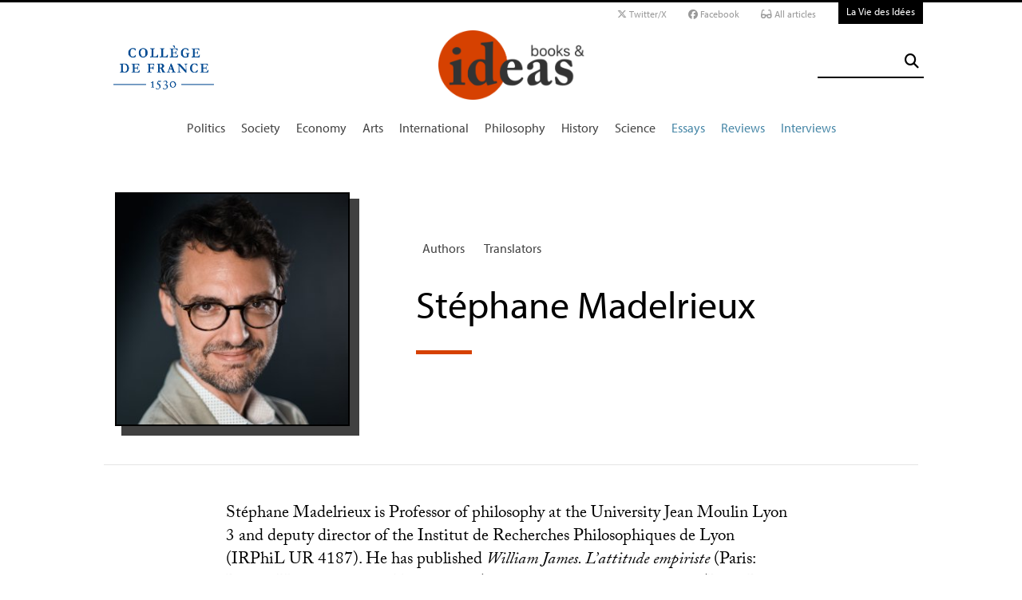

--- FILE ---
content_type: text/html; charset=utf-8
request_url: https://laviedesidees.fr/_Madelrieux-Stephane_.html?lang=en
body_size: 10834
content:
<!DOCTYPE html PUBLIC '-//W3C//DTD XHTML 1.0 Strict//EN' 'http://www.w3.org/TR/xhtml1/DTD/xhtml1-strict.dtd'>
<html dir="ltr" lang="en">
<head>
<title>Stéphane Madelrieux - Books &amp; ideas</title>
<meta name="description" content="Stéphane Madelrieux is Professor of philosophy at the University Jean Moulin Lyon 3 and deputy director of the Institut de Recherches (…)" />
<!-- Google tag (gtag.js) -->
<script async src="https://www.googletagmanager.com/gtag/js?id=G-FBEQC3F0L2"></script>
<script>
  window.dataLayer = window.dataLayer || [];
  function gtag(){dataLayer.push(arguments);}
  gtag('js', new Date());

  gtag('config', 'G-FBEQC3F0L2');
</script>


<meta http-equiv="Content-Type" content="text/html; charset=utf-8" />
<meta name="viewport" content="width=device-width, initial-scale=1" />

   
<link rel="stylesheet" href="squelettes-dist/css/reset.css?1764924792" type="text/css" />
<link rel="stylesheet" href="squelettes-dist/css/clear.css?1764924792" type="text/css" />
<link rel="stylesheet" href="squelettes-dist/css/font.css?1764924792" type="text/css" />
<link rel="stylesheet" href="squelettes/css/links.css?1729235433" type="text/css" />
<link rel="stylesheet" href="squelettes-dist/css/typo.css?1764924792" type="text/css" />
<link rel="stylesheet" href="squelettes-dist/css/media.css?1764924792" type="text/css" />
<link rel="stylesheet" href="squelettes-dist/css/form.css?1764924792" type="text/css" />

<link rel="stylesheet" href="squelettes-dist/css/layout.css?1764924792" type="text/css" />


<link rel="stylesheet" href="squelettes-dist/css/spip.css?1764924792" type="text/css" />
<script>/*<![CDATA[*/
var blocs_replier_tout = 0;
var blocs_slide = 'normal';
var blocs_title_sep = /\|\|/g;
var blocs_title_def = 'Unfold||Fold back';
var blocs_js_cookie = '';

/*]]>*/</script><script type="text/javascript">var js_nouvelle_fenetre='(new window)';var links_site = '//laviedesidees.fr';</script>
<script>
var mediabox_settings={"auto_detect":true,"ns":"box","tt_img":true,"sel_g":"#documents_portfolio a[type='image\/jpeg'],#documents_portfolio a[type='image\/png'],#documents_portfolio a[type='image\/gif']","sel_c":".mediabox","str_ssStart":"Slideshow","str_ssStop":"Stop","str_cur":"{current}\/{total}","str_prev":"Previous","str_next":"Next","str_close":"Close","str_loading":"Loading\u2026","str_petc":"Press \u2019Esc\u2019 to close","str_dialTitDef":"Dialogue box","str_dialTitMed":"Media display","splash_url":"","lity":{"skin":"_simple-dark","maxWidth":"90%","maxHeight":"90%","minWidth":"400px","minHeight":"","slideshow_speed":"2500","opacite":"0.9","defaultCaptionState":"expanded"}};
</script>
<!-- insert_head_css -->
<link rel="stylesheet" href="plugins-dist/mediabox/lib/lity/lity.css?1764926070" type="text/css" media="all" />
<link rel="stylesheet" href="plugins-dist/mediabox/lity/css/lity.mediabox.css?1764926070" type="text/css" media="all" />
<link rel="stylesheet" href="plugins-dist/mediabox/lity/skins/_simple-dark/lity.css?1764926070" type="text/css" media="all" /><link rel='stylesheet' type='text/css' media='all' href='plugins-dist/porte_plume/css/barre_outils.css?1764926072' />
<link rel='stylesheet' type='text/css' media='all' href='local/cache-css/cssdyn-css_barre_outils_icones_css-d131fca8.css?1768907507' />
<link rel="stylesheet" type="text/css" href="plugins/auto/orthotypo/v2.2.0/css/typo_guillemets.css" media="all" />
<link rel="stylesheet" href="squelettes/css/links.css" type="text/css" media="all" />
<link rel="stylesheet" href="plugins/auto/typoenluminee/v4.0.1/css/enluminurestypo.css" type="text/css" media="all" /><link rel="stylesheet" type="text/css" href="plugins/auto/blocsdepliables/v1.4.2/css/blocs.css?1750406074" /><link rel="stylesheet" type="text/css" href="plugins/auto/owlcarousel/v1.1.0/css/owl.carousel.css" media="screen" />
<link rel="stylesheet" type="text/css" href="plugins/auto/owlcarousel/v1.1.0/css/owl.theme.css" media="screen" />
<link rel="stylesheet" type="text/css" href="plugins/auto/owlcarousel/v1.1.0/css/owl.modeles.css" media="screen" />



<!--<link rel="stylesheet" href="squelettes-dist/css/theme.css?1764924792" type="text/css" />-->





<script src="prive/javascript/jquery.js?1764925040" type="text/javascript"></script>

<script src="prive/javascript/jquery.form.js?1764925040" type="text/javascript"></script>

<script src="prive/javascript/jquery.autosave.js?1764925040" type="text/javascript"></script>

<script src="prive/javascript/jquery.placeholder-label.js?1764925040" type="text/javascript"></script>

<script src="prive/javascript/ajaxCallback.js?1764925040" type="text/javascript"></script>

<script src="prive/javascript/js.cookie.js?1764925040" type="text/javascript"></script>
<!-- insert_head -->
<script src="plugins-dist/mediabox/lib/lity/lity.js?1764926070" type="text/javascript"></script>
<script src="plugins-dist/mediabox/lity/js/lity.mediabox.js?1764926070" type="text/javascript"></script>
<script src="plugins-dist/mediabox/javascript/spip.mediabox.js?1764926070" type="text/javascript"></script><script type='text/javascript' src='plugins-dist/porte_plume/javascript/jquery.markitup_pour_spip.js?1764926072'></script>
<script type='text/javascript' src='plugins-dist/porte_plume/javascript/jquery.previsu_spip.js?1764926072'></script>
<script type='text/javascript' src='local/cache-js/jsdyn-javascript_porte_plume_start_js-9f27c760.js?1768907517'></script>
<link rel="shortcut icon" href="local/cache-gd2/3b/20125795b1979063313bd83a0e42b4.ico?1728629147" type="image/x-icon" />
<link rel="apple-touch-icon" sizes="57x57" href="local/cache-gd2/03/9d5c9ed6e25796219fadefa497095d.png?1728629147" />
<link rel="apple-touch-icon" sizes="114x114" href="local/cache-gd2/af/166d120026049d07ac81fe78d01fdc.png?1728629147" />
<link rel="apple-touch-icon" sizes="72x72" href="local/cache-gd2/fa/e6e44a99f24d3ab8721fafd406961d.png?1728629147" />
<link rel="apple-touch-icon" sizes="144x144" href="local/cache-gd2/db/7782b36a652f5b014809ee71693270.png?1728629147" />
<link rel="apple-touch-icon" sizes="60x60" href="local/cache-gd2/92/0b3d31589302a59a33e563f7733740.png?1728629147" />
<link rel="apple-touch-icon" sizes="120x120" href="local/cache-gd2/8f/ae45f3c2adfd2bc239738eed255e89.png?1728629147" />
<link rel="apple-touch-icon" sizes="76x76" href="local/cache-gd2/8e/bc589b250e07eae6791ad637becb50.png?1728629147" />
<link rel="icon" type="image/png" href="local/cache-gd2/f3/d5960e0600bf10bf2238202d0c1225.png?1728629147" sizes="96x96" />
<link rel="icon" type="image/png" href="local/cache-gd2/9d/389978653a32b327aa4095c09167c6.png?1728629147" sizes="16x16" />
<link rel="icon" type="image/png" href="local/cache-gd2/f7/0443f4cea4ec5ff3a260ed78a23ef6.png?1728629147" sizes="32x32" />
<link rel="icon" type="image/png" href="local/cache-gd2/e4/b8f5a2330d04188bb812ab1056f4ac.png?1728629147" sizes="192x192" />
<meta name="msapplication-TileImage" content="local/cache-gd2/af/166d120026049d07ac81fe78d01fdc.png?1728629147" />

<meta name="msapplication-TileColor" content="#f6a623" />
<meta name="theme-color" content="#f6a623" /><link rel='stylesheet' href='local/cache-css/cssdyn-tarteaucitron_custom_css-04401bfc.css?1768907508' type='text/css' /><script type='text/javascript' src='plugins/auto/tarteaucitron/v1.9.2/lib/tarteaucitron/tarteaucitron.js' id='tauc'></script>
<script type="text/javascript">
	tarteaucitron.init({
		"privacyUrl": "", /* Privacy policy url */

		"hashtag": "#tarteaucitron", /* Ouverture automatique du panel avec le hashtag */
		"cookieName": "tarteaucitron", /* Cookie name */

		"orientation": "bottom", /* le bandeau doit être en haut (top), au milieu (middle) ou en bas (bottom) ? */

		"groupServices": false, /* Group services by category */
		"closePopup": false, /* Show a close X on the banner */

		/* Gestion petit bandeau */
		"showAlertSmall": false, /* afficher le petit bandeau en bas à droite ? */
		"cookieslist": false, /* Afficher la liste des cookies installés ? */

		/* Gestion de la petite icone Cookie */
		"showIcon": false, /* Show cookie Icon or not */
		
		"iconPosition": "BottomRight", /* BottomRight, BottomLeft, TopRight and TopLeft */

		"adblocker": false, /* Afficher un message si un adblocker est détecté */

		/* Gestion grand bandeau */
		"DenyAllCta" : true, /* Show the deny all button */
		"AcceptAllCta" : true, /* Show the accept all button when highPrivacy on */
		"highPrivacy": true, /* Si true, affiche le bandeau de consentement. Sinon, le consentement est implicite. */

		"handleBrowserDNTRequest": true, /* If Do Not Track == 1, disallow all */

		"removeCredit": false, /* supprimer le lien vers la source ? */

		"useExternalCss": false, /* If false, the tarteaucitron.css file will be loaded */
		"useExternalJs": false, /* If false, the tarteaucitron.js file will be loaded */

		

		"moreInfoLink": false, /* Show more info link */
		

		"mandatory": false, /* Show a message about mandatory cookies */

		"googleConsentMode": true, /* Activer le Google Consent Mode v2 pour Google ads & GA4 */
		"bingConsentMode": true, /* Activer le Bing Consent Mode pour Clarity & Bing Ads */
		"softConsentMode": false, /* Soft consent mode (le consentement est requis pour charger les tags) */
	});

	var tarteaucitronCustomText = {
		
		
		"icon": 'Gestionnaire de cookies - ouverture d’une fenêtre'
	}

	var tarteaucitronForceLanguage = 'en';
</script>
<script src="https://laviedesidees.fr/plugins/auto/ancresdouces/v3.0.0/js/jquery.scrollto.js" type="text/javascript"></script><script src="https://laviedesidees.fr/plugins/auto/ancresdouces/v3.0.0/js/jquery.localscroll.js" type="text/javascript"></script><script type="text/javascript">/* <![CDATA[ */
function ancre_douce_init() {
	if (typeof jQuery.localScroll=="function") {
		jQuery.localScroll({autoscroll:false, hash:true, onAfter:function(anchor, settings){ 
			jQuery(anchor).attr('tabindex', -1).on('blur focusout', function () {
				// when focus leaves this element, 
				// remove the tabindex attribute
				jQuery(this).removeAttr('tabindex');
			}).focus();
		}});
	}
}
if (window.jQuery) jQuery(document).ready(function() {
	ancre_douce_init();
	onAjaxLoad(ancre_douce_init);
});
/* ]]> */</script><script src="plugins/auto/links/v4.1.2/links.js" type="text/javascript"></script>
<script src='plugins/auto/blocsdepliables/v1.4.2/js/blocs.js?1750406074'></script><script src="plugins/auto/owlcarousel/v1.1.0/javascript/owl.carousel.js" type="text/javascript"></script>



<script src="squelettes/js/script.js?1769439175" type="text/javascript"></script>


<meta name="generator" content="SPIP 4.4.7" />














<script src="https://code.jquery.com/ui/1.9.1/jquery-ui.js"></script>


<link type="text/css" rel="stylesheet" href="squelettes/js/jquery-dropdown-master/jquery.dropdown.min.css" />
<script type="text/javascript" src="squelettes/js/jquery-dropdown-master/jquery.dropdown.js"></script>


<link href="squelettes/fontawesome6/css/fontawesome.css" rel="stylesheet" />
<link href="squelettes/fontawesome6/css/brands.css" rel="stylesheet" />
<link href="squelettes/fontawesome6/css/solid.css" rel="stylesheet" />


<script src="squelettes/js/collapse_menu.js" type="text/javascript"></script>

<!-- For third-generation iPad with high-resolution Retina display: -->

<!-- For iPhone with high-resolution Retina display: -->

<!-- For first- and second-generation iPad: -->

<!-- For non-Retina iPhone, iPod Touch, and Android 2.1+ devices: -->




<!-- <meta name="viewport" content="width=device-width, height=device-height" /> -->
<meta name="viewport" content="width=device-width, initial-scale=1, user-scalable = no">


<meta name="format-detection" content="telephone=no">


<script src="https://use.typekit.net/pkk5bzi.js"></script>
<script>try{Typekit.load({ async: true });}catch(e){}</script>
			

<link rel="stylesheet" href="squelettes/css/habillage.css" type="text/css" media="projection, screen, tv" /></head>

<body class="page_auteur en">
<div id="page">

	
	<div class="entete">

<ul id="skip" class="no_print">
	<li><a href="#big_menu_container">skip to Main Navigation</a></li>
	<li><a href="#conteneur">skip to Main Content</a></li>
	<li><a href="#pied">skip to Footer</a></li>
</ul>

<div id="sub_menu_container" class="no_print">
	<div id="sub_menu">
		<div class="subc">
			<div id="tools">
				<ul>
						<li><a href="https://twitter.com/booksandideas" target="_blank" class="social_link"><i class="fa-brands fa-x-twitter"></i> Twitter/X</a></li>
						<li><a href="https://www.facebook.com/Books-ideas-154289084586712/" target="_blank" class="social_link"><i class="fa-brands fa-facebook"></i> Facebook</a></li>
						
							<li><a rel="me" href="-All-articles-" class="social_link"><i class="fa-solid fa-glasses"></i> All articles</a> </li>
						
					</ul>
						
					<a href="https://laviedesidees.fr" title="La Vie des Idées" class="header_tools_VDI">La Vie des Idées</a>
						
					
			</div>
		</div><!-- /subc -->
	</div><!-- / sub menu -->
</div><!-- / sub menu container -->

<div id="header_container" class="no_print">
	<div id="entete">
		<div class="subc">
			
			
				<div class="logo_college">
					<a href="https://www.college-de-france.fr/"  target="_blank"><img src="squelettes/images/logoCDF_web_bleu.png" width="150px" alt="" /></a>
				</div>
			
			<div class="logo_site_vdi">
			
			<a rel="start" href="https://booksandideas.net" class="logo">
						<img src='local/cache-vignettes/L423xH200/siteoff0-b1580.png?1675949579' alt='Books &#38; ideas' class='no-adapt-img spip_logo spip_logos logo-light' width='423' height='200' onmouseover='' onmouseout='' title='Accueil' />
						<img src="squelettes/images/logo_BandI_hd_white.png" alt="La Vie des idées" class="no-adapt-img spip_logo spip_logos logo-dark">
					</a>
					
				
			</div>
			
			<div class="nettoyeur"></div>
		</div><!-- /subc -->
	</div><!-- / entete -->
</div><!-- / header container -->

<!-- ########################## mobile ############################### -->
<input id="menu-toggle" type="checkbox" />
<label class='menu-button-container' for="menu-toggle">
	<div class='menu-button'></div>
	</label>
<ul class="menu">
	<li class="li_search"><div class="formulaire_spip formulaire_recherche" id="formulaire_recherche">
<form action="spip.php?page=recherche" method="get"><div>
	<input name="page" value="recherche" type="hidden"
>
	<input type="hidden" name="lang" value="en" />
	<label for="recherche">Search:</label>
	<input type="search" class="search text" size="25" name="recherche" id="recherche" accesskey="4" autocapitalize="off" autocorrect="off" />
	<button type="submit" class="submit" title="Rechercher">
	  <i class="fas fa-search"></i>
	</button>
</div></form>
</div>
</li>
	
		<li><a href="+-Politique-+">Politics</a></li>
	
		<li><a href="+-Societe-+">Society</a></li>
	
		<li><a href="+-Economie-+">Economy</a></li>
	
		<li><a href="+-Art-litterature-+">Arts</a></li>
	
		<li><a href="+-International-+">International</a></li>
	
		<li><a href="+-Philosophie-+">Philosophy</a></li>
	
		<li><a href="+-Histoire-+">History</a></li>
	
		<li><a href="+-Sciences-1503-+">Science</a></li>
	
	
	<li class="menu_rub"><a href="-Essays-">Essays</a></li>

	<li class="menu_rub"><a href="-Reviews-">Reviews</a></li>

	<li class="menu_rub"><a href="-Interviews-">Interviews</a></li>

	<li class="VDIlink"><a href="https://laviedesidees.fr" title="La Vie des Idées">La Vie des Idées</a></li>		
</ul>
<!-- ######################################################### -->

<div id="search_box" class="no_print"><div id="search_wrapper"><div class="formulaire_spip formulaire_recherche" id="formulaire_recherche">
<form action="spip.php?page=recherche" method="get"><div>
	<input name="page" value="recherche" type="hidden"
>
	<input type="hidden" name="lang" value="en" />
	<label for="recherche">Search:</label>
	<input type="search" class="search text" size="25" name="recherche" id="recherche" accesskey="4" autocapitalize="off" autocorrect="off" />
	<button type="submit" class="submit" title="Rechercher">
	  <i class="fas fa-search"></i>
	</button>
</div></form>
</div>
</div></div>

<div id="big_menu_container" class="no_print">
	<div id="big_menu_wrapper">
		<div class="subc">
			<div id="menu_them">
				<ul>
					
					<li><a href="+-Politique-+">Politics</a></li>
					
					<li><a href="+-Societe-+">Society</a></li>
					
					<li><a href="+-Economie-+">Economy</a></li>
					
					<li><a href="+-Art-litterature-+">Arts</a></li>
					
					<li><a href="+-International-+">International</a></li>
					
					<li><a href="+-Philosophie-+">Philosophy</a></li>
					
					<li><a href="+-Histoire-+">History</a></li>
					
					<li><a href="+-Sciences-1503-+">Science</a></li>
					
					
					<li class="menu_rub"><a href="-Essays-">Essays</a></li>

	<li class="menu_rub"><a href="-Reviews-">Reviews</a></li>

	<li class="menu_rub"><a href="-Interviews-">Interviews</a></li>

	<li class="VDIlink"><a href="https://laviedesidees.fr" title="La Vie des Idées">La Vie des Idées</a></li>						
				</ul>
				<div class="nettoyeur"></div>
			</div><!-- / menu them -->

		</div><!-- /subc -->
		<div class="nettoyeur"></div>
	</div><!-- / big_menu_wrapper -->
	<div class="nettoyeur"></div>
</div><!-- / menu them container -->


</div>
	<div class="conteneur large_simple large_une">
	<div class="conteneur_inner">

		
		<div id="contenu" class="subc">
			
			<div class="cartouche flex_conteneur">
	
				<div class="cartouche_logo flex_bloc_33">
					<div class="subcl">
						<div class="logo_wrapper">
							<img src='local/cache-vignettes/L300xH299/auton6797-2cd69.jpg?1675963603' alt='St&#233;phane Madelrieux' class='spip_logo' width='300' height='299' onmouseover='' onmouseout='' title='St&#233;phane Madelrieux' />
						</div>
					</div>
				</div>
				
				<div class="cartouche_titres flex_bloc_66">
					<div class="cartouche_titres_inner subcr">
						
						<p class="cartouches_entetes">

								<a href="spip.php?page=contributeurs">Authors</a>
								
								<a href="spip.php?page=traducteurs">Translators</a>
																	
						</p>
						
						
						
						
						<h1 class="titre">Stéphane Madelrieux</h1>
						
						<hr>
						
						
						
						<div class="nettoyeur"></div>
					</div>
				</div>
				
			</div>
			<!-- / cartouche -->
			
			
			
			<div class="texte_wrapper">	

				<hr /><div class="texte"><p>Stéphane Madelrieux is Professor of philosophy at the University Jean Moulin Lyon 3 and deputy director of the Institut de Recherches Philosophiques de Lyon (IRPhiL <span class="caps">UR</span> 4187). He has published <i>William James. L’attitude empiriste</i> (Paris: Presses Universitaires de France, 2008), <i>Bergson et James. Cent ans après</i> (Paris, Presses Universitaires de France, 2011), <i>La philosophie de John Dewey</i> (Paris: Vrin, 2016) and <i>La philosophie des expériences radicales</i> (Paris: Editions du Seuil, 2022).</p>
<p>Crédit photo : Seuil.</p></div><br />
				
				
	
				<div class="nettoyeur"></div>
				
			</div><!-- /text_wrapper -->
			
		</div><!-- /contenu -->
			
	</div><!-- conteneur inner -->
	</div><!-- conteneur -->
	
	
	<div class="conteneur large_border">
	<div class="conteneur_inner">
		
		<div class="large_box">
			
			
				<h2 class="box_title">Articles</h2>
			
			
			
			
			<a id='pagination_article_flow' class='pagination_ancre'></a>
			<div class="article_liste subc">
				
				<ul class="article_liste_line">
			    	
			    		<li class="">
			    			<div class="">
								<div class="article_liste_item_line">

	
	<div class="item_logo_bloc_line">
		<div class="zoom_logo_box_line">
			

			
			
			
				
			
				<a href="https://booksandideas.net/Richard-Rorty-the-Multi-Pragmatist"><img src='local/cache-gd2/c7/ce75e195f08f91bf0c0c1d4023b5a9.jpg?1676967371' alt='' class='spip_logo' width='334' height='334' onmouseover='' onmouseout='' /></a>					
			
		</div>

	</div>
	
	
	
	
	
	<div class="mini_logo_trad">
	
		<div><a href="https://booksandideas.net/Richard-Rorty-the-Multi-Pragmatist"><img src='local/cache-vignettes/L50xH28/moton1597-6c536.png?1675949286' alt='' class='spip_logo' width='50' height='28' onmouseover='' onmouseout='' /></a></div>
	
	</div>
	
		
	<div class="item_cartouche">	
		
		
		
			<a class="rubrique_cartouche light_link" href="https://booksandideas.net/-Essays-">Essay</a>
				
		
		
		 
		
			<span class="light_link">〉</span><a class="rubrique_cartouche" href="+-Philosophie-+">Philosophy</a>
		

		<h2 class="titre"><a href="https://booksandideas.net/Richard-Rorty-the-Multi-Pragmatist">Richard Rorty the Multi-Pragmatist</a></h2>
		
		<div class="article_liste_infos">
			
			by  <span class="vcard author nom_auteur"><a class="url fn spip_in" href="_Madelrieux-Stephane_">Stéphane Madelrieux</a></span>,  4 January 2023
		</div><!-- / article_liste_infos -->
		
		<div class="intro"><a href="https://booksandideas.net/Richard-Rorty-the-Multi-Pragmatist" class="lien_discret">Rorty made conversation a philosophical genre in its own right, which led him to reject any distinctions he considered futile:...</a></div>
			
		
		<div class="nettoyeur"></div>
	</div>
</div>	
			    			</div>
						</li>
					
			    		<li class="">
			    			<div class="">
								<div class="article_liste_item_line">

	
	<div class="item_logo_bloc_line">
		<div class="zoom_logo_box_line">
			

			
			
			
				
			
				<div class="logo_blur_line" style="background: url(../squelettes/images/book_bkg4_small.png) no-repeat center; background-color: #fefffa;"></div><a href="The-pragmatism-of-the-James-brothers" class="logo_vertic_link"><img src='local/cache-gd2/0f/7c1f992a08d2bf971a557c72acce0e.png?1728635114' alt='' class='spip_logo' width='334' height='290' onmouseover='' onmouseout='' /></a>				
			
		</div>

	</div>
	
	
	
	
	
		
	<div class="item_cartouche">	
		
		
		
			<a class="rubrique_cartouche light_link" href="https://booksandideas.net/-Reviews-">Review</a>
				
		
		
		 
		
			<span class="light_link">〉</span><a class="rubrique_cartouche" href="+-Philosophie-+">Philosophy</a>
		

		<h2 class="titre"><a href="https://booksandideas.net/The-pragmatism-of-the-James-brothers">The pragmatism of the James brothers</a></h2>
		
		<div class="article_liste_infos">
			
			by  <span class="vcard author nom_auteur"><a class="url fn spip_in" href="_Madelrieux-Stephane_">Stéphane Madelrieux</a></span>,  27 June 2008
		</div><!-- / article_liste_infos -->
		
		<div class="intro"><a href="https://booksandideas.net/The-pragmatism-of-the-James-brothers" class="lien_discret">What do Henry and William James have in common, besides being brothers ? Perhaps to have shared the same vision of pragmatism....</a></div>
			
		
		<div class="nettoyeur"></div>
	</div>
</div>	
			    			</div>
						</li>
					
				</ul><!-- /subcolumns-->
			</div><!-- / article liste -->
			
			
	
			<div class="nettoyeur"></div>	
			<!-- fin articles ################################# -->
			
		</div><!-- /large box -->
		
	</div><!-- conteneur inner -->
	</div><!-- conteneur -->
	
	
	
	<div class="conteneur large_border">
	<div class="conteneur_inner">
		
		<div class="large_box other_lang">
			
			
				<h2 class="box_title">On La Vie des idées</h2>
			
			
			
			<a id='pagination_article_flow2' class='pagination_ancre'></a>
			<div class="article_liste subc">
				
				<ul class="article_liste_line">
			    	
			    		<li class="">
			    			<div class="">
								<div class="article_liste_item_line">

	
	<div class="item_logo_bloc_line">
		<div class="zoom_logo_box_line">
			

			
			
			
				
			
				<a href="https://laviedesidees.fr/Richard-Rorty-multipragmatiste"><img src='local/cache-gd2/f0/65ddbe8528f6ed68a82869a22bebdc.jpg?1728635114' alt='' class='spip_logo' width='334' height='334' onmouseover='' onmouseout='' /></a>					
			
		</div>

	</div>
	
	
	
	
	
	<div class="mini_logo_trad">
	
		<div><a href="https://laviedesidees.fr/Richard-Rorty-multipragmatiste"><img src='local/cache-vignettes/L50xH28/moton1597-6c536.png?1675949286' alt='' class='spip_logo' width='50' height='28' onmouseover='' onmouseout='' /></a></div>
	
	</div>
	
		
	<div class="item_cartouche">	
		
		
		
			<a class="rubrique_cartouche light_link" href="https://laviedesidees.fr/-Essais-">Essai</a>
				
		
		
		 
		
			<span class="light_link">〉</span><a class="rubrique_cartouche" href="+-Philosophie-+">Philosophie </a>
		

		<h2 class="titre"><a href="https://laviedesidees.fr/Richard-Rorty-multipragmatiste">Richard Rorty multipragmatiste</a></h2>
		
		<div class="article_liste_infos">
			
			par  <span class="vcard author nom_auteur"><a class="url fn spip_in" rel="author" href="_Madelrieux-Stephane_">Stéphane Madelrieux</a></span>, le  29 novembre 2022
		</div><!-- / article_liste_infos -->
		
		<div class="intro"><a href="https://laviedesidees.fr/Richard-Rorty-multipragmatiste" class="lien_discret">Rorty a fait de la conversation un genre philosophique à part entière, qui l’a poussé à refuser toutes les distinctions...</a></div>
			
		
		<div class="nettoyeur"></div>
	</div>
</div>	
			    			</div>
						</li>
					
			    		<li class="">
			    			<div class="">
								<div class="article_liste_item_line">

	
	<div class="item_logo_bloc_line">
		<div class="zoom_logo_box_line">
			

			
			
			
				
			
				<div class="logo_blur_line" style="background: url(../squelettes/images/book_bkg4_small.png) no-repeat center; background-color: #d43142;"></div><a href="Pour-un-alter-liberalisme" class="logo_vertic_link"><img src='local/cache-gd2/53/bb767e18da0cd17e3590eb473e4e85.png?1728635114' alt='' class='spip_logo' width='334' height='290' onmouseover='' onmouseout='' /></a>				
			
		</div>

	</div>
	
	
	
	
	
		
	<div class="item_cartouche">	
		
		
		
			<a class="rubrique_cartouche light_link" href="https://laviedesidees.fr/-Livres-etudes-">Recension</a>
				
		
		
		 
		
			<span class="light_link">〉</span><a class="rubrique_cartouche" href="+-Philosophie-+">Philosophie </a>
		

		<h2 class="titre"><a href="https://laviedesidees.fr/Pour-un-alter-liberalisme">Pour un alter-libéralisme</a></h2>
		
		<div class="article_liste_infos">
			
			par  <span class="vcard author nom_auteur"><a class="url fn spip_in" rel="author" href="_Madelrieux-Stephane_">Stéphane Madelrieux</a></span>, le  20 juillet 2016
		</div><!-- / article_liste_infos -->
		
		<div class="intro"><a href="https://laviedesidees.fr/Pour-un-alter-liberalisme" class="lien_discret"><p>À propos de : Jean-Pierre Cometti, <i>La démocratie radicale. Lire John Dewey</i>, Gallimard-Folio</p></a></div>
			
		<div class="nettoyeur"></div>
	</div>
</div>	
			    			</div>
						</li>
					
			    		<li class="">
			    			<div class="">
								<div class="article_liste_item_line">

	
	<div class="item_logo_bloc_line">
		<div class="zoom_logo_box_line">
			

			
			
			
				
			
				<div class="logo_blur_line" style="background: url(../squelettes/images/book_bkg4_small.png) no-repeat center; background-color: #040205;"></div><a href="Pragmatistes-et-pragmatiques,700" class="logo_vertic_link"><img src='local/cache-gd2/90/3eaa532c91cd21a72aa69ae710d8db.png?1728635114' alt='' class='spip_logo' width='334' height='290' onmouseover='' onmouseout='' /></a>				
			
		</div>

	</div>
	
	
	
	
	
		
	<div class="item_cartouche">	
		
		
		
			<a class="rubrique_cartouche light_link" href="https://laviedesidees.fr/-Livres-etudes-">Recension</a>
				
		
		
		 
		
			<span class="light_link">〉</span><a class="rubrique_cartouche" href="+-Philosophie-+">Philosophie </a>
		

		<h2 class="titre"><a href="https://laviedesidees.fr/Pragmatistes-et-pragmatiques,700">Pragmatistes et pragmatiques</a></h2>
		
		<div class="article_liste_infos">
			
			par  <span class="vcard author nom_auteur"><a class="url fn spip_in" rel="author" href="_Madelrieux-Stephane_">Stéphane Madelrieux</a></span>, le  17 avril 2009
		</div><!-- / article_liste_infos -->
		
		<div class="intro"><a href="https://laviedesidees.fr/Pragmatistes-et-pragmatiques,700" class="lien_discret">La revue Tracés consacre son dernier numéro aux pragmatismes, au pluriel. De nombreux courants pragmatiques inspirent...</a></div>
			
		
		<div class="nettoyeur"></div>
	</div>
</div>	
			    			</div>
						</li>
					
			    		<li class="">
			    			<div class="">
								<div class="article_liste_item_line">

	
	<div class="item_logo_bloc_line">
		<div class="zoom_logo_box_line">
			

			
			
			
				
			
				<div class="logo_blur_line" style="background: url(../squelettes/images/book_bkg4_small.png) no-repeat center; background-color: #fefffa;"></div><a href="Pragmatisme-des-freres-James" class="logo_vertic_link"><img src='local/cache-gd2/60/e8e20a582fd82a0ab9a2b904d55fe3.png?1728635114' alt='' class='spip_logo' width='334' height='290' onmouseover='' onmouseout='' /></a>				
			
		</div>

	</div>
	
	
	
	
	
		
	<div class="item_cartouche">	
		
		
		
			<a class="rubrique_cartouche light_link" href="https://laviedesidees.fr/-Livres-etudes-">Recension</a>
				
		
		
		 
		
			<span class="light_link">〉</span><a class="rubrique_cartouche" href="+-Philosophie-+">Philosophie </a>
		

		<h2 class="titre"><a href="https://laviedesidees.fr/Pragmatisme-des-freres-James">Pragmatisme des frères James</a></h2>
		
		<div class="article_liste_infos">
			
			par  <span class="vcard author nom_auteur"><a class="url fn spip_in" rel="author" href="_Madelrieux-Stephane_">Stéphane Madelrieux</a></span>, le  27 juin 2008
		</div><!-- / article_liste_infos -->
		
		<div class="intro"><a href="https://laviedesidees.fr/Pragmatisme-des-freres-James" class="lien_discret">Qu’est-ce que Henry et William James ont en commun, à part d’être frères ? Peut-être d’avoir partagé une même vision du...</a></div>
			
		
		<div class="nettoyeur"></div>
	</div>
</div>	
			    			</div>
						</li>
					
				</ul><!-- /subcolumns-->
			</div><!-- / article liste -->
			
	
			<div class="nettoyeur"></div>	
			<!-- fin articles ################################# -->
			
		</div><!-- /large box -->
		
	</div><!-- conteneur inner -->
	</div><!-- conteneur -->
	
	
	
	

	<div class="nettoyeur"></div>
	
	
	<div class="conteneur large_border">
	<div class="conteneur_inner">
		
		<div class="large_box">
			
			<h2 class="box_title">Our partners</h2>
			
			<div class="partners_bottom_logos">
				
					<a href="https://casbs.stanford.edu/" title="casbs " target="_blank"><img src='local/cache-vignettes/L57xH60/siteon55-5fbf2.png?1675949266' alt='' class='spip_logo' width='57' height='60' onmouseover='' onmouseout='' /><span class="invisible">casbs </span></a>
				
					<a href="https://www.afsp.info/" title="afsp" target="_blank"><img src='local/cache-vignettes/L63xH60/siteon54-65825.png?1675949266' alt='' class='spip_logo' width='63' height='60' onmouseover='' onmouseout='' /><span class="invisible">afsp</span></a>
				
					<a href="https://www.cairn.info" title="Cairn.info" target="_blank"><img src='local/cache-vignettes/L130xH30/siteon53-1e747.jpg?1675949302' alt='' class='spip_logo' width='130' height='30' onmouseover='' onmouseout='' /><span class="invisible">Cairn.info</span></a>
				
			</div>
			
		</div>
		
	</div>
</div>	
	<div class="conteneur large_black">
	<div class="conteneur_inner">

		
		<div id="pied" class="no_print">
	
	<!-- TOP BUTTON -->
	<a href="#page" id="topbutton">
		<span class="fa-stack fa-2x">
		  <i class="fa fa-square fa-stack-2x"></i>
		  <i class="fa fa-arrow-up fa-stack-1x fa-inverse"></i>
		</span>
	</a>
	<script>//Get the button:
	mybutton = document.getElementById("topbutton");
	
	// When the user scrolls down 20px from the top of the document, show the button
	window.onscroll = function() {scrollFunction()};
	
	function scrollFunction() {
	  if (document.body.scrollTop > 1000 || document.documentElement.scrollTop > 1000) {
		mybutton.style.display = "block";
	  } else {
		mybutton.style.display = "none";
	  }
	}
	
	// When the user clicks on the button, scroll to the top of the document
	function topFunction() {
	  document.body.scrollTop = 0; // For Safari
	  document.documentElement.scrollTop = 0; // For Chrome, Firefox, IE and Opera
	}</script>
	<!-- / TOP BUTTON -->
		
	<div class="">
		
		<ul class="subcolumns">
			

			
			
			<div class="c16l">
				<div class="subc">
					<h2>Topics</h2>
					<ul class="pied_liste">
						
						<li><a href="+-Politique-+">Politics</a></li>
						
						<li><a href="+-Societe-+">Society</a></li>
						
						<li><a href="+-Economie-+">Economy</a></li>
						
						<li><a href="+-Art-litterature-+">Arts</a></li>
						
						<li><a href="+-International-+">International</a></li>
						
						<li><a href="+-Philosophie-+">Philosophy</a></li>
						
						<li><a href="+-Histoire-+">History</a></li>
						
						<li><a href="+-Sciences-1503-+">Science</a></li>
						
					</ul>
				</div>
			</div>
			
			
			
			<div class="c16l">
				<div class="subc">
					<h2>Sections</h2>
					<ul class="pied_liste">
						
						<li><a href="-Essays-">Essays</a></li>
						
						<li><a href="-Reviews-">Reviews</a></li>
						
						<li><a href="-Interviews-">Interviews</a></li>
						
						<li><a href="-Dossiers-">Dossiers</a></li>
						
					</ul>
				</div>
			</div>
			
			
			<div class="c16l">
				<div class="subc">
					<h2>About</h2>
					<ul class="pied_liste">
						
						<li><a href="About-us">About us</a></li>
						
						<li><a href="Legal-notice">Legal notice</a></li>
						
						<li><a href="Team">Team</a></li>
						
						<li><a href="Editorial-Guidelines">Editorial Guidelines</a></li>
						
						<li><a href="Contact-Us">Contact Us</a></li>
						
						<li><a href="spip.php?page=contributeurs">Contributeurs</a></li>
						<li><a href="spip.php?page=liens">Links</a></li>
						<li><a href="spip.php?page=plan">Site Map</a></li>
					</ul>
				</div>
			</div>
			
			<div class="c16l">
				<div class="subc">
					<h2>Keep in touch</h2>
					<ul class="pied_liste">
						<li><a href="#newsletter_popin"  rel="modal:open"><i class="fa fa-envelope"></i> Newsletter</a></li>
							<li><a href="http://twitter.com/booksandideas" title="twitter" target="_blank"><i class="fa-brands fa-x-twitter"></i> Twitter/X</a></li>
							<li><a href="https://www.facebook.com/pages/Books-ideas/154289084586712" title="facebook" target="_blank"><i class="fa-brands fa-facebook"></i> Facebook</a></li>
						
					</ul>
				</div>
			</div>
			
			<div class="c16r">
				<div class="subc">
					<h2>&nbsp;</h2>
					<ul class="pied_liste">
						
						
						<li><a href="spip.php?page=backend" title="Syndicate the whole site"><i class="fa fa-rss-square"></i> RSS feed</a></li>
					</ul>
				</div>
			</div>
		
		</ul><!-- /subcolumns -->
		
	</div><!-- /subc -->
	
	<div id="pied_legals">
		
		<div class="subc">
			
			<br />© laviedesidees.fr - Any replication forbidden without the explicit consent of the editors. - <a href="spip.php?page=article&amp;id_article=942" title="mentions legales">Mentions l&eacute;gales</a> - <a href="http://www.abelpoucet.com">webdesign : Abel Poucet</a>
			
		</div><!-- /subc -->
	</div><!-- fin pieds legals -->
	
</div><!-- fin pied -->


<!--google!-->
<script type="text/javascript">

  var _gaq = _gaq || [];
  _gaq.push(['_setAccount', 'UA-3207149-3']);
  _gaq.push(['_trackPageview']);

  (function() {
    var ga = document.createElement('script'); ga.type = 'text/javascript'; ga.async = true;
    ga.src = ('https:' == document.location.protocol ? 'https://ssl' : 'http://www') + '.google-analytics.com/ga.js';
    var s = document.getElementsByTagName('script')[0]; s.parentNode.insertBefore(ga, s);
  })();

</script>	


<script src="squelettes/js/jquery.responsiveVideo.js" type="text/javascript"></script>
<script>
$( 'body' ).responsiveVideo();
</script>


<!-- jQuery Modal -->
<script src="https://cdnjs.cloudflare.com/ajax/libs/jquery-modal/0.9.1/jquery.modal.min.js"></script>
<link rel="stylesheet" href="https://cdnjs.cloudflare.com/ajax/libs/jquery-modal/0.9.1/jquery.modal.min.css" />	
	</div><!-- conteneur inner -->
	</div><!-- conteneur -->
</div><!-- fin page -->
<script type="text/javascript">tarteaucitron.user.gtagUa = '';
(tarteaucitron.job = tarteaucitron.job || []).push('gtag');
tweet-bubble-t2
<span class="tacTwitter"></span><a href="https://twitter.com/share" class="twitter-share-button" data-via="ptac_twitter_username" data-count="vertical" data-dnt="true"></a>
tweet-horizontal-t2
<span class="tacTwitter"></span><a href="https://twitter.com/share" class="twitter-share-button" data-via="ptac_twitter_username" data-count="horizontal" data-dnt="true"></a>
tweet-none-t2
<span class="tacTwitter"></span><a href="https://twitter.com/share" class="twitter-share-button" data-via="ptac_twitter_username" data-count="none" data-dnt="true"></a>
tweet-bubble-t3
<span class="tacTwitter"></span><a data-size="large" href="https://twitter.com/share" class="twitter-share-button" data-via="ptac_twitter_username" data-count="vertical" data-dnt="true"></a>
tweet-horizontal-t3
<span class="tacTwitter"></span><a data-size="large" href="https://twitter.com/share" class="twitter-share-button" data-via="ptac_twitter_username" data-count="horizontal" data-dnt="true"></a>
tweet-none-t3
<span class="tacTwitter"></span><a data-size="large" href="https://twitter.com/share" class="twitter-share-button" data-via="ptac_twitter_username" data-count="none" data-dnt="true"></a>
follow-horizontal-t2
<span class="tacTwitter"></span><a href="https://twitter.com/ptac_twitter_username" class="twitter-follow-button" data-show-count="horizontal" data-dnt="true"></a>
follow-none-t2
<span class="tacTwitter"></span><a href="https://twitter.com/ptac_twitter_username" class="twitter-follow-button" data-show-count="false" data-dnt="true"></a>
follow-horizontal-t3
<span class="tacTwitter"></span><a href="https://twitter.com/ptac_twitter_username" class="twitter-follow-button" data-show-count="horizontal" data-size="large" data-dnt="true"></a>
follow-none-t3
<span class="tacTwitter"></span><a href="https://twitter.com/ptac_twitter_username" class="twitter-follow-button" data-show-count="false" data-size="large" data-dnt="true"></a>
(tarteaucitron.job = tarteaucitron.job || []).push('twitter');
<div class="twitterembed-canvas" data-tweetid="ptac_tweet_id" data-width="ptac_width" data-theme="ptac_theme" data-cards="ptac_cards" data-conversation="ptac_conversation" data-align="ptac_align"></div>
(tarteaucitron.job = tarteaucitron.job || []).push('twitterembed');
like_share-inline-t2
<div class="fb-like" data-layout="standard" data-action="like" data-share="true"></div>
like-inline-t2
<div class="fb-like" data-layout="standard" data-action="like" data-share="false"></div>
like_share-bubble-t2
<div class="fb-like" data-layout="box_count" data-action="like" data-share="true"></div>
like-bubble-t2
<div class="fb-like" data-layout="box_count" data-action="like" data-share="false"></div>
like_share-horizontal-t2
<div class="fb-like" data-layout="button_count" data-action="like" data-share="true"></div>
like-horizontal-t2
<div class="fb-like" data-layout="button_count" data-action="like" data-share="false"></div>
like_share-none-t2
<div class="fb-like" data-layout="button" data-action="like" data-share="true"></div>
like-none-t2
<div class="fb-like" data-layout="button" data-action="like" data-share="false"></div>
recommend_share-inline-t2
<div class="fb-like" data-layout="standard" data-action="recommend" data-share="true"></div>
recommend-inline-t2
<div class="fb-like" data-layout="standard" data-action="recommend" data-share="false"></div>
recommend_share-bubble-t2
<div class="fb-like" data-layout="box_count" data-action="recommend" data-share="true"></div>
recommend-bubble-t2
<div class="fb-like" data-layout="box_count" data-action="recommend" data-share="false"></div>
recommend_share-horizontal-t2
<div class="fb-like" data-layout="button_count" data-action="recommend" data-share="true"></div>
recommend-horizontal-t2
<div class="fb-like" data-layout="button_count" data-action="recommend" data-share="false"></div>
recommend_share-none-t2
<div class="fb-like" data-layout="button" data-action="recommend" data-share="true"></div>
recommend-none-t2
<div class="fb-like" data-layout="button" data-action="recommend" data-share="false"></div>
(tarteaucitron.job = tarteaucitron.job || []).push('facebook');
tarteaucitron.user.sharethisPublisher = 'ptac_publisher';

<span class="tacSharethis"></span>ptac_services_list_spans
(tarteaucitron.job = tarteaucitron.job || []).push('sharethis');
</script></body>
</html>

